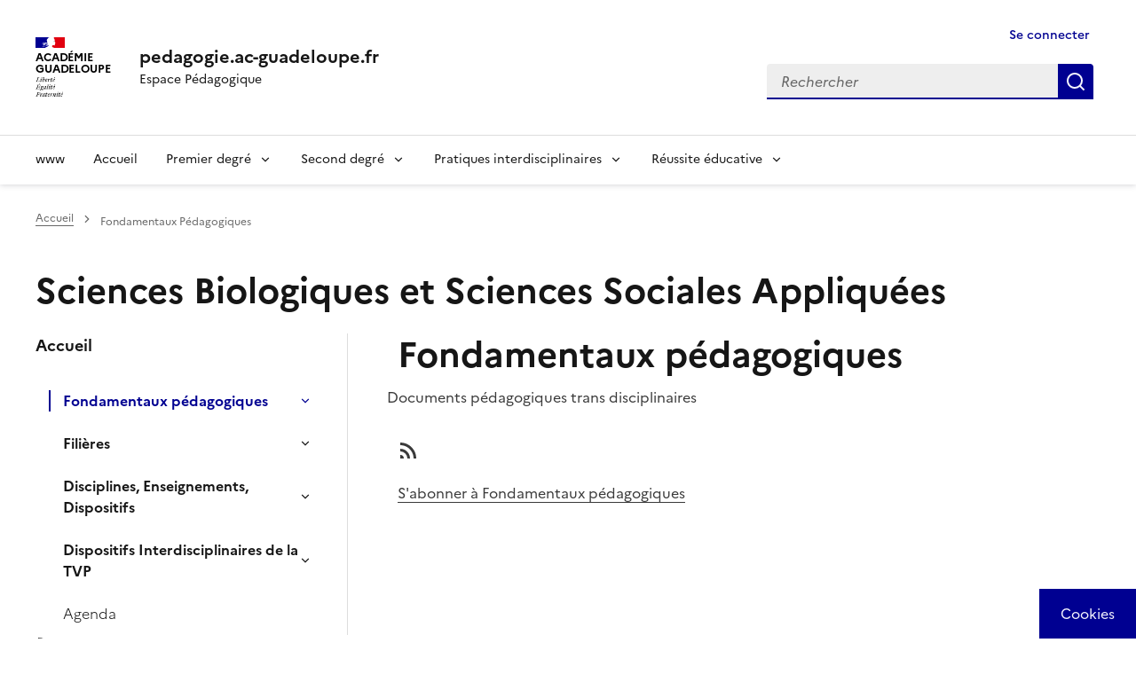

--- FILE ---
content_type: text/html; charset=UTF-8
request_url: https://pedagogie.ac-guadeloupe.fr/sciences_biologiques_et_sciences_sociales_appliquees/fondamentaux_pedagogiques
body_size: 13705
content:
<!DOCTYPE html>
<html lang="fr" dir="ltr" data-fr-theme="light" data-fr-js="true" data-fr-scheme="light">
  <head>
    <meta charset="utf-8" />
<script>var _paq = _paq || [];(function(){var u=(("https:" == document.location.protocol) ? "https://webstat.ac-guadeloupe.fr/matomo/" : "http://webstat.ac-guadeloupe.fr/matomo/");_paq.push(["setSiteId", "2"]);_paq.push(["setTrackerUrl", u+"matomo.php"]);_paq.push(["setDoNotTrack", 1]);if (!window.matomo_search_results_active) {_paq.push(["trackPageView"]);}_paq.push(["setIgnoreClasses", ["no-tracking","colorbox"]]);_paq.push(["enableLinkTracking"]);var d=document,g=d.createElement("script"),s=d.getElementsByTagName("script")[0];g.type="text/javascript";g.defer=true;g.async=true;g.src=u+"matomo.js";s.parentNode.insertBefore(g,s);})();</script>
<meta name="description" content="Documents pédagogiques trans disciplinaires " />
<link rel="canonical" href="https://pedagogie.ac-guadeloupe.fr/sciences_biologiques_et_sciences_sociales_appliquees/fondamentaux_pedagogiques?language_content_entity=fr" />
<meta name="Generator" content="Drupal 10 (https://www.drupal.org)" />
<meta name="MobileOptimized" content="width" />
<meta name="HandheldFriendly" content="true" />
<meta name="viewport" content="width=device-width, initial-scale=1, shrink-to-fit=no" />
<meta name="theme-color" content="#000091" />
<link rel="alternate" hreflang="fr" href="https://pedagogie.ac-guadeloupe.fr/sciences_biologiques_et_sciences_sociales_appliquees/fondamentaux_pedagogiques?language_content_entity=fr" />
<link rel="alternate" type="application/rss+xml" title="Fondamentaux pédagogiques" href="https://pedagogie.ac-guadeloupe.fr/taxonomy/term/5447/feed" />
<link rel="apple-touch-icon" href="/themes/contrib/dsfr/dist/dsfr/favicon/apple-touch-icon.png" />
<link rel="icon" href="/themes/contrib/dsfr/dist/dsfr/favicon/favicon.svg" type="image/svg+xml" />
<link rel="shortcut icon" href="/themes/contrib/dsfr/dist/dsfr/favicon/favicon.ico" type="image/x-icon" />
<link rel="manifest" href="/themes/contrib/dsfr/dist/dsfr/favicon/manifest.webmanifest" crossorigin="use-credentials" />
  
    <title>Fondamentaux pédagogiques | pedagogie.ac-guadeloupe.fr</title>
        <link rel="apple-touch-icon" href="/themes/contrib/dsfr/dist/dsfr/favicon/apple-touch-icon.png"><!-- 180×180 -->
    <link rel="icon" href="/themes/contrib/dsfr/dist/dsfr/favicon/favicon.svg" type="image/svg+xml">
    <link rel="shortcut icon" href="/themes/contrib/dsfr/dist/dsfr/favicon/favicon.ico" type="image/x-icon"><!-- 32×32 -->
        
    <link rel="stylesheet" media="all" href="/sites/default/files/css/css_gA8oVChU-Fc567A6rEq6NI4GNZmuZbhXMB7crojNxVI.css?delta=0&amp;language=fr&amp;theme=dsfr_guadeloupe_v1&amp;include=eJxVyFsOwyAMRNENubG6IuRiFxFBHGFM2903IlIfP6M7J2oT5OY7lYVWekL8Ac5UNAHbvX3o6BOKxr_fKa42MyQnlqK-SxhXnBTdulZI7dCw0ciJetYNJ1y-APayLhVvZAIjy8Nw7lKVvcgbDVpDxw" />
<link rel="stylesheet" media="all" href="/sites/default/files/css/css_9cgmBCcj3zo_m6obYfcx0OckrsCvJWWKwap1fitA6uM.css?delta=1&amp;language=fr&amp;theme=dsfr_guadeloupe_v1&amp;include=eJxVyFsOwyAMRNENubG6IuRiFxFBHGFM2903IlIfP6M7J2oT5OY7lYVWekL8Ac5UNAHbvX3o6BOKxr_fKa42MyQnlqK-SxhXnBTdulZI7dCw0ciJetYNJ1y-APayLhVvZAIjy8Nw7lKVvcgbDVpDxw" />

    <script type="application/json" data-drupal-selector="drupal-settings-json">{"path":{"baseUrl":"\/","pathPrefix":"","currentPath":"taxonomy\/term\/5447","currentPathIsAdmin":false,"isFront":false,"currentLanguage":"fr"},"pluralDelimiter":"\u0003","suppressDeprecationErrors":true,"ajaxPageState":{"libraries":"eJxdy1EOAiEMBNALVRpPRCpUwga2G1pQby9hE43-tDMvbZDGGFs_qLiYqUhytNETot7bx2c-oUj46UZh0xV96hS5SD_YjysuCl1NKqQ21e80ciLLsuOCyxeg0rwTPBfoS40r3kgZjJqxp-5DtjZf_zqMzA_FNV2V2Au_ARZ8UZE","theme":"dsfr_guadeloupe_v1","theme_token":null},"ajaxTrustedUrl":{"\/search":true},"matomo":{"disableCookies":false,"trackColorbox":true,"trackMailto":true},"tarte_au_citron":{"_core":{"default_config_hash":"W2r6bulu8vOWFFi-NkxDlXHBsOi9B62WhEIpckVbg_o"},"privacyUrl":"\/donnees_personnelles_et_cookies","bodyPosition":"top","hashtag":"#tarteaucitron","cookieName":"tarteaucitron","orientation":"middle","groupServices":false,"showDetailsOnClick":true,"serviceDefaultState":"wait","showAlertSmall":false,"cookieslist":false,"closePopup":true,"showIcon":true,"iconPosition":"BottomRight","adblocker":true,"DenyAllCta":true,"AcceptAllCta":true,"highPrivacy":true,"handleBrowserDNTRequest":false,"removeCredit":false,"moreInfoLink":false,"useExternalCss":false,"useExternalJs":false,"cookieDomain":"pedagogie.ac-guadeloupe.fr","readmoreLink":"","mandatory":false,"mandatoryCta":true,"googleConsentMode":true,"partnersList":false,"services":[],"services_settings":{"drupal_xiti_smarttag":{"xiti_smarttagSiteId":"","xiti_smarttagLocalPath":""},"gtag":{"gtagUa":""}},"user":[],"texts":{"middleBarHead":"\u261d \ud83c\udf6a","adblock":"Bonjour ! Ce site joue la transparence et vous donne le choix des services tiers \u00e0 activer.","adblock_call":"Merci de d\u00e9sactiver votre adblocker pour commencer la personnalisation.","reload":"Recharger la page","alertBigScroll":"En continuant de d\u00e9filer,","alertBigClick":"En poursuivant votre navigation,","alertBig":"vous acceptez l\u0027utilisation de services tiers pouvant installer des cookies","alertBigPrivacy":"Ce site utilise des cookies et vous donne le contr\u00f4le sur ce que vous souhaitez activer","alertSmall":"Gestion des services","personalize":"Personnaliser","acceptAll":"OK, tout accepter","close":"Fermer","privacyUrl":"Politique de confidentialit\u00e9","all":"Pr\u00e9f\u00e9rences pour tous les services","info":"Protection de votre vie priv\u00e9e","disclaimer":"En autorisant ces services tiers, vous acceptez le d\u00e9p\u00f4t et la lecture de cookies et l\u0027utilisation de technologies de suivi n\u00e9cessaires \u00e0 leur bon fonctionnement.","allow":"Autoriser","deny":"Refuser","noCookie":"Ce service ne d\u00e9pose aucun cookie.","useCookie":"Ce service peut d\u00e9poser","useCookieCurrent":"Ce service a d\u00e9pos\u00e9","useNoCookie":"Ce service n\u0027a d\u00e9pos\u00e9 aucun cookie.","more":"Lire la suite","source":"Voir le site officiel","credit":"Gestion des cookies par tarteaucitron.js","noServices":"Ce site n\u0027utilise aucun cookie n\u00e9cessitant votre consentement.","toggleInfoBox":"Afficher\/masquer les informations sur le stockage des cookies","title":"Panneau de gestion des cookies","cookieDetail":"D\u00e9tail des cookies","ourSite":"sur notre site","modalWindow":"(modal window)","newWindow":"(nouvelle fen\u00eatre)","allowAll":"Autoriser tous les cookies","denyAll":"Interdire tous les cookies","icon":"Cookies","fallback":"est d\u00e9sactiv\u00e9.","allowed":"autoris\u00e9","disallowed":"disallowed","mandatoryTitle":"Cookies obligatoires","mandatoryText":"Ce site utilise des cookies n\u00e9cessaires \u00e0 son bon fonctionnement qui ne peuvent pas \u00eatre d\u00e9sactiv\u00e9s.","save":"Enregistrer","ourpartners":"Our Partners","ads":{"title":"R\u00e9gies publicitaires","details":"Les r\u00e9gies publicitaires permettent de g\u00e9n\u00e9rer des revenus en commercialisant les espaces publicitaires du site."},"analytic":{"title":"Mesure d\u0027audience","details":"Les services de mesure d\u0027audience permettent de g\u00e9n\u00e9rer des statistiques de fr\u00e9quentation utiles \u00e0 l\u0027am\u00e9lioration du site."},"social":{"title":"R\u00e9seaux sociaux","details":"Les r\u00e9seaux sociaux permettent d\u0027am\u00e9liorer la convivialit\u00e9 du site et aident \u00e0 sa promotion via les partages."},"video":{"title":"Vid\u00e9os","details":"Les services de partage de vid\u00e9o permettent d\u0027enrichir le site de contenu multim\u00e9dia et augmentent sa visibilit\u00e9."},"comment":{"title":"Comments","details":"Les gestionnaires de commentaires facilitent le d\u00e9p\u00f4t de vos commentaires et luttent contre le spam."},"support":{"title":"Assistance technique","details":"Les services de support vous permettent d\u0027entrer en contact avec l\u0027\u00e9quipe du site et d\u0027aider \u00e0 son am\u00e9lioration."},"api":{"title":"APIs","details":"Les APIs permettent de charger des scripts : g\u00e9olocalisation, moteurs de recherche, traductions, ..."},"other":{"title":"Autre","details":"Services visant \u00e0 afficher du contenu web."},"google":{"title":"Specific consent for Google services","details":"Google may use your data for audience measurement, advertising performance, or to offer you personalized ads."}}},"user":{"uid":0,"permissionsHash":"9d11726d812d5a7dce8c9e9f5add169be3ed9fe54d9124ed427948ff4a018c49"}}</script>
<script src="/libraries/tarteaucitron/tarteaucitron.js?v=0"></script>
<script src="/sites/default/files/js/js_o9_8kyMOmfDzjirZU0X0hDUaEaDUxdAt0o9N2_vBwTo.js?scope=header&amp;delta=1&amp;language=fr&amp;theme=dsfr_guadeloupe_v1&amp;include=eJxdylEKhDAMBNALVYMnCkPbLZVqJCbi8a3dj4X9mpnHRNFMSf1Am1NFkzJjxR3S-VFqEl_udWwujpSb-JH5WmhQ9NNkC0W78o6rFliVnQZMPwgb-k_oG8GglhnOsZr2-99-ACpMOv0"></script>


    
    
            
              
      
    
            
  </head>
  <body>

    
      <div class="dialog-off-canvas-main-canvas" data-off-canvas-main-canvas>
    
<div class="fr-skiplinks">
	<nav role="navigation" class="fr-container" aria-label="Quick access">
		<ul class="fr-skiplinks__list">
				
			<li><a class="fr-nav__link" href="#contenu">Contenu</a></li>
					
							<li><a class="fr-nav__link" href="#footer">Footer</a></li>
					</ul>
	</nav>
</div>


        
	    
  	 
	
  		
      
    
      
	    	 
		 
	 
	
      
	    	
      
						
			
									
			
    					
		
	
  				
      	 
		 
	 

    																																																						
    
      
	<div class="taxonomy-term-5447" id="app-dsfr-drupal">

		
													<header role="banner" class="fr-header">
					<div class="fr-header__body">
						<div class="fr-container">
							<div class="fr-header__body-row">
								<div class="fr-header__brand fr-enlarge-link">
									<div class="fr-header__brand-top">

																					<div class="fr-header__logo">
												<p class="fr-logo">
													Académie <br> Guadeloupe
												</p>
											</div>
										
																															
																					<div class="fr-header__navbar">
												<button class="fr-btn--search fr-btn" data-fr-opened="false" aria-controls="modal-header-search" id="button-542" title="Rechercher">
													Rechercher
												</button>
												<button class="fr-btn--menu fr-btn" data-fr-opened="false" aria-controls="modal-header-navigation" aria-haspopup="menu" id="button-492" title="Menu">
													Menu
												</button>
											</div>
										
									</div>
																														<div class="fr-header__service">
																									<a href="/" title="pedagogie.ac-guadeloupe.fr">
														<p class="fr-header__service-title">pedagogie.ac-guadeloupe.fr</p>
													</a>
																											<p class="fr-header__service-tagline">Espace Pédagogique</p>
																																				</div>
																			
								</div>
								<div class="fr-header__tools">
																													<div class="fr-header__tools-links">
											<a href="/user/login" title="Se connecter" class="fr-btn fr-link fr-icon-user-line is-active" data-drupal-link-system-path="user/login" aria-current="page">
															Se connecter
															</a>
																																																											</div>
																																						<div class="fr-header__search fr-modal" id="modal-header-search" aria-labelledby="button-542">
											<div class="fr-container fr-container-lg--fluid">
												<button class="fr-btn--close fr-btn" aria-controls="modal-header-search" title="Fermer">
													Fermer
												</button>
																									  <div class="search-api-form" data-drupal-selector="search-api-form" id="block-dsfr-guadeloupe-v1-searchapiform">
  
    
  <div>
    <form action="/search" method="get" id="search-api-form" accept-charset="UTF-8">
  


    <div class="js-form-item form-item js-form-type-search form-item-search-api-fulltext js-form-item-search-api-fulltext form-no-label fr-fieldset__element">
  
  
      
    <div class="fr-search-group">
              <strong><label for="edit-search-api-fulltext" class="visually-hidden fr-label"> Rechercher dans le site</label></strong>
            


<div class="fr-search-bar" id="search-dsfr-drupal-edit-search-api-fulltext" role="search">
  <label class="fr-label" for="edit-search-api-fulltext">Rechercher</label>
  <input title="Saisir les termes à rechercher." placeholder="Rechercher" data-drupal-selector="edit-search-api-fulltext" type="search" id="edit-search-api-fulltext" name="search_api_fulltext" value="" size="15" maxlength="128" class="form-search fr-input"> 
  <button class="fr-btn" title="Rechercher">
    Rechercher
  </button>
</div> 
          </div>  

    
  </div>

  
<div data-drupal-selector="edit-actions" class="form-actions js-form-wrapper form-wrapper" id="edit-actions">
 
  <input data-drupal-selector="edit-submit" type="submit" id="edit-submit" value=" Rechercher dans le site" class="js-form-submit form-submit fr-btn">
 </div>

</form>
  </div>
</div>


																							</div>
										</div>
																	</div>
							</div>
						</div>
					</div>

																		<div class="fr-header__menu fr-modal" id="modal-header-navigation" aria-labelledby="button-492">
								<div class="fr-container">
									<button class="fr-btn--close fr-btn" aria-controls="modal-header-navigation" title="Fermer">
										Fermer
									</button>
									<div class="fr-header__menu-links"></div>
									  
        
  <nav role="navigation"  id="block-dsfr-guadeloupe-v1-main-menu" class="fr-nav main-menu" aria-label="Main menu">

          
  

        
  

        

      
              <ul class="fr-nav__list">
        
        

                                <li class="fr-nav__item">
      
                       
                <!-- premier niveau barre de menu -->
                    <a href="http://www.ac-guadeloupe.fr" class="fr-nav__item fr-nav__link nav-link-http--wwwac-guadeloupefr">www</a>

        
       
                     </li>
       

                                <li class="fr-nav__item">
      
                       
                <!-- premier niveau barre de menu -->
                    <a href="/" class="fr-nav__item fr-nav__link nav-link--" data-drupal-link-system-path="&lt;front&gt;">Accueil</a>

        
       
                     </li>
       

                                <li class="fr-nav__item false">
      
                       
                <!-- premier niveau barre de menu avec sousmenu -->

             <button class="fr-nav__btn" aria-expanded="false" aria-controls="mega-menu-in--3">Premier degré</button>
                  <div class="fr-collapse fr-mega-menu fr-collapsing" id="mega-menu-in--3">
                        <div class="fr-container fr-container--fluid fr-container-lg">
                          <button class="fr-link--close fr-link" aria-controls="mega-menu-in--3" data-fr-js-collapse-button="true">Fermer</button>
                          <div class="fr-grid-row fr-grid-row-lg--gutters">
                                        <div class="fr-col-12 fr-col-lg-8 fr-col-offset-lg-4--right fr-mb-4v">
                                            <div class="fr-mega-menu__leader">
                                                <h4 class="fr-h4 fr-mb-2v">Premier degré</h4>
                                            </div>
                                        </div>


                                        
                            
        
            
    
        
                

                           
              <!-- englobe deuxième niveau avec sousmenu -->

              <div class="fr-col-12 fr-col-lg-4 monsubmenu">
                            <h5 class="fr-mega-menu__category">
                                <a class="fr-nav__link" href="#" target="_self" data-fr-js-navigation-link-actionee="true">Missions premier degré</a>
                            </h5>
       

                       
              <!-- deuxième niveau avec sousmenu -->

             
                        
        
            
    
                  <ul class="fr-mega-menu__list">
                

                                <li class="fr-nav__item">
      
                                    <!-- deuxième niveau sans sousmenu -->

                  <a href="/ecole_maternelle" class="fr-nav__item fr-nav__link nav-link--ecole-maternelle" data-bs-toggle="dropdown" aria-expanded="false" aria-haspopup="false" data-drupal-link-system-path="group/8021">Ecole maternelle</a>
                        
        
        
       
                     </li>
       

                                <li class="fr-nav__item">
      
                                    <!-- deuxième niveau sans sousmenu -->

                  <a href="/education_physique_et_sportive_premier_degre" class="fr-nav__item fr-nav__link nav-link--education-physique-et-sportive-premier-degre" data-bs-toggle="dropdown" aria-expanded="false" aria-haspopup="false" data-drupal-link-system-path="group/9380">Education Physique et Sportive - Premier degré</a>
                        
        
        
       
                     </li>
       

                                <li class="fr-nav__item">
      
                                    <!-- deuxième niveau sans sousmenu -->

                  <a href="/langues_vivantes_etrangeres_premier_degre" class="fr-nav__item fr-nav__link nav-link--langues-vivantes-etrangeres-premier-degre" data-bs-toggle="dropdown" aria-expanded="false" aria-haspopup="false" data-drupal-link-system-path="group/8937">Langues Vivantes Etrangères - Premier degré</a>
                        
        
        
       
                     </li>
       

                                <li class="fr-nav__item">
      
                                    <!-- deuxième niveau sans sousmenu -->

                  <a href="/langue_vivante_regionale_creole_1er_degre" class="fr-nav__item fr-nav__link nav-link--langue-vivante-regionale-creole-1er-degre" data-bs-toggle="dropdown" aria-expanded="false" aria-haspopup="false" data-drupal-link-system-path="group/8981">Langue Vivante Régionale - Premier degré</a>
                        
        
        
       
                     </li>
       

                                <li class="fr-nav__item">
      
                                    <!-- deuxième niveau sans sousmenu -->

                  <a href="/mathematiques_premier_degre" class="fr-nav__item fr-nav__link nav-link--mathematiques-premier-degre" data-bs-toggle="dropdown" aria-expanded="false" aria-haspopup="false" data-drupal-link-system-path="group/5404">Mathématiques - Premier degré</a>
                        
        
        
       
                     </li>
       

                  </ul>
           

                 
        
       
         
              <!-- fin englobe deuxième niveau avec sousmenu -->

              </div>
      
        

        
            

                      
              </div>
           </div>
          </div>
        
       
                     </li>
       

                                <li class="fr-nav__item false">
      
                       
                <!-- premier niveau barre de menu avec sousmenu -->

             <button class="fr-nav__btn" aria-expanded="false" aria-controls="mega-menu-in--10">Second degré</button>
                  <div class="fr-collapse fr-mega-menu fr-collapsing" id="mega-menu-in--10">
                        <div class="fr-container fr-container--fluid fr-container-lg">
                          <button class="fr-link--close fr-link" aria-controls="mega-menu-in--10" data-fr-js-collapse-button="true">Fermer</button>
                          <div class="fr-grid-row fr-grid-row-lg--gutters">
                                        <div class="fr-col-12 fr-col-lg-8 fr-col-offset-lg-4--right fr-mb-4v">
                                            <div class="fr-mega-menu__leader">
                                                <h4 class="fr-h4 fr-mb-2v">Second degré</h4>
                                            </div>
                                        </div>


                                        
                            
        
            
    
        
                

                           
              <!-- englobe deuxième niveau avec sousmenu -->

              <div class="fr-col-12 fr-col-lg-4 monsubmenu">
                            <h5 class="fr-mega-menu__category">
                                <a class="fr-nav__link" href="#" target="_self" data-fr-js-navigation-link-actionee="true">Lettres, langues et arts</a>
                            </h5>
       

                       
              <!-- deuxième niveau avec sousmenu -->

             
                        
        
            
    
                  <ul class="fr-mega-menu__list">
                

                                <li class="fr-nav__item">
      
                                    <!-- deuxième niveau sans sousmenu -->

                  <a href="/lettres" class="fr-nav__item fr-nav__link nav-link--lettres" data-bs-toggle="dropdown" aria-expanded="false" aria-haspopup="false" data-drupal-link-system-path="group/5434">Lettres</a>
                        
        
        
       
                     </li>
       

                           
              <!-- englobe deuxième niveau avec sousmenu -->

              <div class="fr-col-12 fr-col-lg-4 monsubmenu">
                            <h5 class="fr-mega-menu__category">
                                <a class="fr-nav__link" href="#" target="_self" data-fr-js-navigation-link-actionee="true">Langues Vivantes</a>
                            </h5>
       

                       
              <!-- deuxième niveau avec sousmenu -->

             
                        
        
            
    
                  <ul class="fr-mega-menu__list">
                

                                <li class="fr-nav__item">
      
                                    <!-- deuxième niveau sans sousmenu -->

                  <a href="/anglais_lp" class="fr-nav__item fr-nav__link nav-link--anglais-lp" data-bs-toggle="dropdown" aria-expanded="false" aria-haspopup="false" data-drupal-link-system-path="group/5429">Anglais LP</a>
                        
        
        
       
                     </li>
       

                                <li class="fr-nav__item">
      
                                    <!-- deuxième niveau sans sousmenu -->

                  <a href="/anglais" class="fr-nav__item fr-nav__link nav-link--anglais" data-bs-toggle="dropdown" aria-expanded="false" aria-haspopup="false" data-drupal-link-system-path="group/5428">Anglais</a>
                        
        
        
       
                     </li>
       

                                <li class="fr-nav__item">
      
                                    <!-- deuxième niveau sans sousmenu -->

                  <a href="/langues_vivantes_regionales_lvr_creole" class="fr-nav__item fr-nav__link nav-link--langues-vivantes-regionales-lvr-creole" data-bs-toggle="dropdown" aria-expanded="false" aria-haspopup="false" data-drupal-link-system-path="group/5432">Langue Vivante Régionale (LVR)</a>
                        
        
        
       
                     </li>
       

                                <li class="fr-nav__item">
      
                                    <!-- deuxième niveau sans sousmenu -->

                  <a href="/lespagnol" class="fr-nav__item fr-nav__link nav-link--lespagnol" data-bs-toggle="dropdown" aria-expanded="false" aria-haspopup="false" data-drupal-link-system-path="group/10186">Espagnol</a>
                        
        
        
       
                     </li>
       

                  </ul>
           

                 
        
       
         
              <!-- fin englobe deuxième niveau avec sousmenu -->

              </div>
      
        

                                <li class="fr-nav__item">
      
                                    <!-- deuxième niveau sans sousmenu -->

                  <a href="/arts_plastiques" class="fr-nav__item fr-nav__link nav-link--arts-plastiques" data-bs-toggle="dropdown" aria-expanded="false" aria-haspopup="false" data-drupal-link-system-path="group/5418">Arts Plastiques</a>
                        
        
        
       
                     </li>
       

                                <li class="fr-nav__item">
      
                                    <!-- deuxième niveau sans sousmenu -->

                  <a href="/arts_appliques_metiers_dart" class="fr-nav__item fr-nav__link nav-link--arts-appliques-metiers-dart" data-bs-toggle="dropdown" aria-expanded="false" aria-haspopup="false" data-drupal-link-system-path="group/6309">Arts appliqués et métiers d&#039;art</a>
                        
        
        
       
                     </li>
       

                                <li class="fr-nav__item">
      
                                    <!-- deuxième niveau sans sousmenu -->

                  <a href="/histoire_des_arts" class="fr-nav__item fr-nav__link nav-link--histoire-des-arts" data-bs-toggle="dropdown" aria-expanded="false" aria-haspopup="false" data-drupal-link-system-path="group/10102">Histoire des arts</a>
                        
        
        
       
                     </li>
       

                                <li class="fr-nav__item">
      
                                    <!-- deuxième niveau sans sousmenu -->

                  <a href="/education_musicale_chant_choral" class="fr-nav__item fr-nav__link nav-link--education-musicale-chant-choral" data-bs-toggle="dropdown" aria-expanded="false" aria-haspopup="false" data-drupal-link-system-path="group/5439">Musique</a>
                        
        
        
       
                     </li>
       

                  </ul>
           

                 
        
       
         
              <!-- fin englobe deuxième niveau avec sousmenu -->

              </div>
      
        

                           
              <!-- englobe deuxième niveau avec sousmenu -->

              <div class="fr-col-12 fr-col-lg-4 monsubmenu">
                            <h5 class="fr-mega-menu__category">
                                <a class="fr-nav__link" href="#" target="_self" data-fr-js-navigation-link-actionee="true">Mathématiques et sciences expérimentales</a>
                            </h5>
       

                       
              <!-- deuxième niveau avec sousmenu -->

             
                        
        
            
    
                  <ul class="fr-mega-menu__list">
                

                                <li class="fr-nav__item">
      
                                    <!-- deuxième niveau sans sousmenu -->

                  <a href="/biotechnologie" class="fr-nav__item fr-nav__link nav-link--biotechnologie" data-bs-toggle="dropdown" aria-expanded="false" aria-haspopup="false" data-drupal-link-system-path="group/6286">Biotechnologie</a>
                        
        
        
       
                     </li>
       

                                <li class="fr-nav__item">
      
                                    <!-- deuxième niveau sans sousmenu -->

                  <a href="/mathematiques_physique_chimie_en_voie_professionnelle" class="fr-nav__item fr-nav__link nav-link--mathematiques-physique-chimie-en-voie-professionnelle" data-bs-toggle="dropdown" aria-expanded="false" aria-haspopup="false" data-drupal-link-system-path="group/5438">Math / Sciences en LP</a>
                        
        
        
       
                     </li>
       

                                <li class="fr-nav__item">
      
                                    <!-- deuxième niveau sans sousmenu -->

                  <a href="/mathematiques" class="fr-nav__item fr-nav__link nav-link--mathematiques" data-bs-toggle="dropdown" aria-expanded="false" aria-haspopup="false" data-drupal-link-system-path="group/5437">Mathématiques</a>
                        
        
        
       
                     </li>
       

                                <li class="fr-nav__item">
      
                                    <!-- deuxième niveau sans sousmenu -->

                  <a href="/sciences_biologiques_et_sciences_sociales_appliquees_0" class="fr-nav__item fr-nav__link nav-link--sciences-biologiques-et-sciences-sociales-appliquees-0" data-bs-toggle="dropdown" aria-expanded="false" aria-haspopup="false" data-drupal-link-system-path="group/5442">Sciences Biologiques et Sciences Sociales Appliquées</a>
                        
        
        
       
                     </li>
       

                                <li class="fr-nav__item">
      
                                    <!-- deuxième niveau sans sousmenu -->

                  <a href="/sciences_physiques_et_chimiques" class="fr-nav__item fr-nav__link nav-link--sciences-physiques-et-chimiques" data-bs-toggle="dropdown" aria-expanded="false" aria-haspopup="false" data-drupal-link-system-path="group/5447">Sciences Physiques et Chimiques</a>
                        
        
        
       
                     </li>
       

                                <li class="fr-nav__item">
      
                                    <!-- deuxième niveau sans sousmenu -->

                  <a href="/sciences_lingenieur_et_sti2d" class="fr-nav__item fr-nav__link nav-link--sciences-lingenieur-et-sti2d" data-bs-toggle="dropdown" aria-expanded="false" aria-haspopup="false" data-drupal-link-system-path="group/5445">Sciences de l&#039;Ingénieur et STI2D</a>
                        
        
        
       
                     </li>
       

                                <li class="fr-nav__item">
      
                                    <!-- deuxième niveau sans sousmenu -->

                  <a href="/sciences_vie_et_terre" class="fr-nav__item fr-nav__link nav-link--sciences-vie-et-terre" data-bs-toggle="dropdown" aria-expanded="false" aria-haspopup="false" data-drupal-link-system-path="group/5443">Sciences de la Vie et de la Terre</a>
                        
        
        
       
                     </li>
       

                                <li class="fr-nav__item">
      
                                    <!-- deuxième niveau sans sousmenu -->

                  <a href="/sciences_et_techniques_industrielles_lp" class="fr-nav__item fr-nav__link nav-link--sciences-et-techniques-industrielles-lp" data-bs-toggle="dropdown" aria-expanded="false" aria-haspopup="false" data-drupal-link-system-path="group/5446">Sciences et Techniques Industrielles - LP</a>
                        
        
        
       
                     </li>
       

                                <li class="fr-nav__item">
      
                                    <!-- deuxième niveau sans sousmenu -->

                  <a href="/sciences_informatiques_et_numeriques_sntnsi" class="fr-nav__item fr-nav__link nav-link--sciences-informatiques-et-numeriques-sntnsi" data-bs-toggle="dropdown" aria-expanded="false" aria-haspopup="false" data-drupal-link-system-path="group/11013">Sciences informatiques et numériques : SNT/NSI</a>
                        
        
        
       
                     </li>
       

                                <li class="fr-nav__item">
      
                                    <!-- deuxième niveau sans sousmenu -->

                  <a href="/technologie" class="fr-nav__item fr-nav__link nav-link--technologie" data-bs-toggle="dropdown" aria-expanded="false" aria-haspopup="false" data-drupal-link-system-path="group/5448">Technologie</a>
                        
        
        
       
                     </li>
       

                  </ul>
           

                 
        
       
         
              <!-- fin englobe deuxième niveau avec sousmenu -->

              </div>
      
        

                           
              <!-- englobe deuxième niveau avec sousmenu -->

              <div class="fr-col-12 fr-col-lg-4 monsubmenu">
                            <h5 class="fr-mega-menu__category">
                                <a class="fr-nav__link" href="#" target="_self" data-fr-js-navigation-link-actionee="true">Sciences humaines &amp; sociales</a>
                            </h5>
       

                       
              <!-- deuxième niveau avec sousmenu -->

             
                        
        
            
    
                  <ul class="fr-mega-menu__list">
                

                                <li class="fr-nav__item">
      
                                    <!-- deuxième niveau sans sousmenu -->

                  <a href="/economie_gestion_en_lgt" class="fr-nav__item fr-nav__link nav-link--economie-gestion-en-lgt" data-bs-toggle="dropdown" aria-expanded="false" aria-haspopup="false" data-drupal-link-system-path="group/5421">Economie - Gestion en LGT</a>
                        
        
        
       
                     </li>
       

                                <li class="fr-nav__item">
      
                                    <!-- deuxième niveau sans sousmenu -->

                  <a href="/economie_gestion_en_lp" class="fr-nav__item fr-nav__link nav-link--economie-gestion-en-lp" data-bs-toggle="dropdown" aria-expanded="false" aria-haspopup="false" data-drupal-link-system-path="group/5422">Economie - Gestion en LP</a>
                        
        
        
       
                     </li>
       

                                <li class="fr-nav__item">
      
                                    <!-- deuxième niveau sans sousmenu -->

                  <a href="/histoire_et_geographie" class="fr-nav__item fr-nav__link nav-link--histoire-et-geographie" data-bs-toggle="dropdown" aria-expanded="false" aria-haspopup="false" data-drupal-link-system-path="group/5424">Histoire et Géographie</a>
                        
        
        
       
                     </li>
       

                                <li class="fr-nav__item">
      
                                    <!-- deuxième niveau sans sousmenu -->

                  <a href="/lettres_histoire_geographie_lp" class="fr-nav__item fr-nav__link nav-link--lettres-histoire-geographie-lp" data-bs-toggle="dropdown" aria-expanded="false" aria-haspopup="false" data-drupal-link-system-path="group/5435">Lettres / Histoire-Géographie - LP</a>
                        
        
        
       
                     </li>
       

                                <li class="fr-nav__item">
      
                                    <!-- deuxième niveau sans sousmenu -->

                  <a href="/philosophie" class="fr-nav__item fr-nav__link nav-link--philosophie" data-bs-toggle="dropdown" aria-expanded="false" aria-haspopup="false" data-drupal-link-system-path="group/5440">Philosophie</a>
                        
        
        
       
                     </li>
       

                                <li class="fr-nav__item">
      
                                    <!-- deuxième niveau sans sousmenu -->

                  <a href="/stms" class="fr-nav__item fr-nav__link nav-link--stms" data-bs-toggle="dropdown" aria-expanded="false" aria-haspopup="false" data-drupal-link-system-path="group/6756">Santé-Social</a>
                        
        
        
       
                     </li>
       

                                <li class="fr-nav__item">
      
                                    <!-- deuxième niveau sans sousmenu -->

                  <a href="/sciences_economiques_et_sociales" class="fr-nav__item fr-nav__link nav-link--sciences-economiques-et-sociales" data-bs-toggle="dropdown" aria-expanded="false" aria-haspopup="false" data-drupal-link-system-path="group/5444">Sciences Economiques et Sociales</a>
                        
        
        
       
                     </li>
       

                  </ul>
           

                 
        
       
         
              <!-- fin englobe deuxième niveau avec sousmenu -->

              </div>
      
        

                           
              <!-- englobe deuxième niveau avec sousmenu -->

              <div class="fr-col-12 fr-col-lg-4 monsubmenu">
                            <h5 class="fr-mega-menu__category">
                                <a class="fr-nav__link" href="#" target="_self" data-fr-js-navigation-link-actionee="true">Education Physique et Sportive</a>
                            </h5>
       

                       
              <!-- deuxième niveau avec sousmenu -->

             
                        
        
            
    
                  <ul class="fr-mega-menu__list">
                

                                <li class="fr-nav__item">
      
                                    <!-- deuxième niveau sans sousmenu -->

                  <a href="/education_physique_et_sportive" class="fr-nav__item fr-nav__link nav-link--education-physique-et-sportive" data-bs-toggle="dropdown" aria-expanded="false" aria-haspopup="false" data-drupal-link-system-path="group/5423">Education Physique et Sportive</a>
                        
        
        
       
                     </li>
       

                  </ul>
           

                 
        
       
         
              <!-- fin englobe deuxième niveau avec sousmenu -->

              </div>
      
        

        
            

                      
              </div>
           </div>
          </div>
        
       
                     </li>
       

                                <li class="fr-nav__item false">
      
                       
                <!-- premier niveau barre de menu avec sousmenu -->

             <button class="fr-nav__btn" aria-expanded="false" aria-controls="mega-menu-in--43">Pratiques interdisciplinaires</button>
                  <div class="fr-collapse fr-mega-menu fr-collapsing" id="mega-menu-in--43">
                        <div class="fr-container fr-container--fluid fr-container-lg">
                          <button class="fr-link--close fr-link" aria-controls="mega-menu-in--43" data-fr-js-collapse-button="true">Fermer</button>
                          <div class="fr-grid-row fr-grid-row-lg--gutters">
                                        <div class="fr-col-12 fr-col-lg-8 fr-col-offset-lg-4--right fr-mb-4v">
                                            <div class="fr-mega-menu__leader">
                                                <h4 class="fr-h4 fr-mb-2v">Pratiques interdisciplinaires</h4>
                                            </div>
                                        </div>


                                        
                            
        
            
    
                  <ul class="fr-mega-menu__list">
                

                                <li class="fr-nav__item">
      
                                    <!-- deuxième niveau sans sousmenu -->

                  <a href="/culture_scientifique_technique_et_industrielle_csti" class="fr-nav__item fr-nav__link nav-link--culture-scientifique-technique-et-industrielle-csti" data-bs-toggle="dropdown" aria-expanded="false" aria-haspopup="false" data-drupal-link-system-path="group/11953">Culture Académique Scientifique et Technologique</a>
                        
        
        
       
                     </li>
       

                                <li class="fr-nav__item">
      
                                    <!-- deuxième niveau sans sousmenu -->

                  <a href="/documentation" class="fr-nav__item fr-nav__link nav-link--documentation" data-bs-toggle="dropdown" aria-expanded="false" aria-haspopup="false" data-drupal-link-system-path="group/10295">Documentation</a>
                        
        
        
       
                     </li>
       

                                <li class="fr-nav__item">
      
                                    <!-- deuxième niveau sans sousmenu -->

                  <a href="/edd" class="fr-nav__item fr-nav__link nav-link--edd" data-bs-toggle="dropdown" aria-expanded="false" aria-haspopup="false" data-drupal-link-system-path="group/5409">Education au Développement Durable</a>
                        
        
        
       
                     </li>
       

                                <li class="fr-nav__item">
      
                                    <!-- deuxième niveau sans sousmenu -->

                  <a href="/clemi" class="fr-nav__item fr-nav__link nav-link--clemi" data-bs-toggle="dropdown" aria-expanded="false" aria-haspopup="false" data-drupal-link-system-path="group/5407">Education aux médias - CLEMI</a>
                        
        
        
       
                     </li>
       

                                <li class="fr-nav__item">
      
                                    <!-- deuxième niveau sans sousmenu -->

                  <a href="/risques_majeurs" class="fr-nav__item fr-nav__link nav-link--risques-majeurs" data-bs-toggle="dropdown" aria-expanded="false" aria-haspopup="false" data-drupal-link-system-path="group/5415">Education aux risques majeurs</a>
                        
        
        
       
                     </li>
       

                                <li class="fr-nav__item">
      
                                    <!-- deuxième niveau sans sousmenu -->

                  <a href="/sciences_cognitives" class="fr-nav__item fr-nav__link nav-link--sciences-cognitives" data-bs-toggle="dropdown" aria-expanded="false" aria-haspopup="false" data-drupal-link-system-path="group/11954">Enseigner avec les sciences cognitives</a>
                        
        
        
       
                     </li>
       

                                <li class="fr-nav__item">
      
                                    <!-- deuxième niveau sans sousmenu -->

                  <a href="/enseigner_sante_et_securite_travail" class="fr-nav__item fr-nav__link nav-link--enseigner-sante-et-securite-travail" data-bs-toggle="dropdown" aria-expanded="false" aria-haspopup="false" data-drupal-link-system-path="group/11012">Enseigner la Santé et la Sécurité au Travail</a>
                        
        
        
       
                     </li>
       

                                <li class="fr-nav__item">
      
                                    <!-- deuxième niveau sans sousmenu -->

                  <a href="/histoire_des_arts" class="fr-nav__item fr-nav__link nav-link--histoire-des-arts" data-bs-toggle="dropdown" aria-expanded="false" aria-haspopup="false" data-drupal-link-system-path="group/10102">Histoire des arts</a>
                        
        
        
       
                     </li>
       

                                <li class="fr-nav__item">
      
                                    <!-- deuxième niveau sans sousmenu -->

                  <a href="https://innovation.ac-guadeloupe.fr" class="fr-nav__item fr-nav__link nav-link-https--innovationac-guadeloupefr" data-bs-toggle="dropdown" aria-expanded="false" aria-haspopup="false">Innovation pédagogique</a>
                        
        
        
       
                     </li>
       

                                <li class="fr-nav__item">
      
                                    <!-- deuxième niveau sans sousmenu -->

                  <a href="https://drane.site.ac-guadeloupe.fr/" class="fr-nav__item fr-nav__link nav-link-https--dranesiteac-guadeloupefr-" data-bs-toggle="dropdown" aria-expanded="false" aria-haspopup="false">Le numérique éducatif</a>
                        
        
        
       
                     </li>
       

                                <li class="fr-nav__item">
      
                                    <!-- deuxième niveau sans sousmenu -->

                  <a href="/ouverture_linternational" class="fr-nav__item fr-nav__link nav-link--ouverture-linternational" data-bs-toggle="dropdown" aria-expanded="false" aria-haspopup="false" data-drupal-link-system-path="group/7959">Ouverture à l’international</a>
                        
        
        
       
                     </li>
       

                  </ul>
            

                      
              </div>
           </div>
          </div>
        
       
                     </li>
       

                                <li class="fr-nav__item false">
      
                       
                <!-- premier niveau barre de menu avec sousmenu -->

             <button class="fr-nav__btn" aria-expanded="false" aria-controls="mega-menu-in--55">Réussite éducative</button>
                  <div class="fr-collapse fr-mega-menu fr-collapsing" id="mega-menu-in--55">
                        <div class="fr-container fr-container--fluid fr-container-lg">
                          <button class="fr-link--close fr-link" aria-controls="mega-menu-in--55" data-fr-js-collapse-button="true">Fermer</button>
                          <div class="fr-grid-row fr-grid-row-lg--gutters">
                                        <div class="fr-col-12 fr-col-lg-8 fr-col-offset-lg-4--right fr-mb-4v">
                                            <div class="fr-mega-menu__leader">
                                                <h4 class="fr-h4 fr-mb-2v">Réussite éducative</h4>
                                            </div>
                                        </div>


                                        
                            
        
            
    
                  <ul class="fr-mega-menu__list">
                

                                <li class="fr-nav__item">
      
                                    <!-- deuxième niveau sans sousmenu -->

                  <a href="/decrochage_scolaire" class="fr-nav__item fr-nav__link nav-link--decrochage-scolaire" data-bs-toggle="dropdown" aria-expanded="false" aria-haspopup="false" data-drupal-link-system-path="group/8170">Décrochage scolaire</a>
                        
        
        
       
                     </li>
       

                                <li class="fr-nav__item">
      
                                    <!-- deuxième niveau sans sousmenu -->

                  <a href="/education_prioritaire" class="fr-nav__item fr-nav__link nav-link--education-prioritaire" data-bs-toggle="dropdown" aria-expanded="false" aria-haspopup="false" data-drupal-link-system-path="group/5410">Education prioritaire</a>
                        
        
        
       
                     </li>
       

                                <li class="fr-nav__item">
      
                                    <!-- deuxième niveau sans sousmenu -->

                  <a href="/egalite_filles_garcons" class="fr-nav__item fr-nav__link nav-link--egalite-filles-garcons" data-bs-toggle="dropdown" aria-expanded="false" aria-haspopup="false" data-drupal-link-system-path="group/5411">Egalite filles - garçons</a>
                        
        
        
       
                     </li>
       

                                <li class="fr-nav__item">
      
                                    <!-- deuxième niveau sans sousmenu -->

                  <a href="/casnav" class="fr-nav__item fr-nav__link nav-link--casnav" data-bs-toggle="dropdown" aria-expanded="false" aria-haspopup="false" data-drupal-link-system-path="group/8401">Scolarisation des enfants allophones Nouvellement Arrivés et des enfants issus de familles itinérantes et de Voyageurs (CASNAV)</a>
                        
        
        
       
                     </li>
       

                                <li class="fr-nav__item">
      
                                    <!-- deuxième niveau sans sousmenu -->

                  <a href="/ash" class="fr-nav__item fr-nav__link nav-link--ash" data-bs-toggle="dropdown" aria-expanded="false" aria-haspopup="false" data-drupal-link-system-path="group/5449">Scolarisation des élèves en situation de handicap (ASH)</a>
                        
        
        
       
                     </li>
       

                  </ul>
            

                      
              </div>
           </div>
          </div>
        
       
                     </li>
       

                  </ul>
          


  
  </nav>  
  

								</div>
							</div>
											
				</header>
					
						
							
									<main id="main-content" role="main">

																	
				<div class="fr-container fr-pt-3v fr-pb-6v">

																							<div class="fr-pt-0v fr-pb-0v">
								<div class="fr-grid-row">
									<div class="fr-col-12">  

  
    

    <nav role="navigation" class="fr-breadcrumb" aria-label="you are here:">
  <button class="fr-breadcrumb__button" aria-expanded="false" aria-controls="breadcrumb-system">See the breadcrumb trail</button>
    <div class="fr-collapse" id="breadcrumb-system">
    <ol class="fr-breadcrumb__list">
                    <li>
                      <a class="fr-breadcrumb__link" href="/">Accueil</a>
                  </li>
                      <li>
                      Fondamentaux Pédagogiques
                  </li>
                  </ol>
  </div>
</nav>


<div id="block-dsfr-guadeloupe-v1-grouptitle">
  
    
  <div>
    
 




 

<h1>Sciences Biologiques et Sciences Sociales Appliquées<h1>

 
        


  </div>
</div>

</div>
								</div>
							</div>
											
															<div class="fr-grid-row fr-grid-row--gutters">

													<div class="fr-col-12 fr-col-md-4 dsfr__sidebar_left">
								  <div id="block-dsfr-guadeloupe-v1-groupnavigation">
  
    
  <div>
    
 




 

<nav class="fr-sidemenu" role="navigation" aria-labelledby="fr-sidemenu-title">
<div class="fr-sidemenu__inner">
    <button
      class="fr-sidemenu__btn"
      aria-controls="fr-sidemenu-wrapper"
      aria-expanded="false"
    >
      Dans cette rubrique
    </button>
    <div class="fr-collapse" id="fr-sidemenu-wrapper">
      <div class="fr-sidemenu__title" id="fr-sidemenu-title"><a href="/group/5442" title="Accéder à la page d'accueil du groupe Sciences Biologiques et Sciences Sociales Appliquées">Accueil</a></div>
        <ul class="fr-sidemenu__list">

 

                                
 

                 
                        <li class="fr-sidemenu__item">
              <button class="fr-sidemenu__btn" aria-expanded="false" aria-controls="fr-sidemenu-item-5447-sub">Fondamentaux pédagogiques</button>
                <div class="fr-collapse" id="fr-sidemenu-item-5447-sub">
                  <ul class="fr-sidemenu__list parent_5447">
        
        <!-- LI <p class="fr-tag fr-tag--sm">père:  -> 5447 -- parent - avant : current :nivo3 - </p>-->

                <li class="fr-sidemenu__item _ parent_nivo3 ">
                <a href="/sciences_biologiques_et_sciences_sociales_appliquees/fondamentaux_pedagogiques" class="fr-sidemenu__link" target="_self">
                                    <p class="fr-tag fr-tag--sm">index</p>&nbsp;
                </a>

        
                        </li>
        
 

                                                
 
                         
                
        <!-- LI <p class="fr-tag fr-tag--sm">père: 5447 -> 9202 -- enfant - avant :nivo3 current :nivo4 - first</p>-->

                <li class="fr-sidemenu__item parent_5447 enfant_nivo4 first">
                <a href="/sciences_biologiques_et_sciences_sociales_appliquees/nouveautes_voie_professionnelle" class="fr-sidemenu__link" target="_self">
                                  Nouveautés de la Voie Professionnelle
                </a>

        
                        </li>
        
 

                                                
 
                         
                
        <!-- LI <p class="fr-tag fr-tag--sm">père: 5447 -> 5770 -- enfant - avant :nivo4 current :nivo4 - null</p>-->

                <li class="fr-sidemenu__item enfant_5447 enfant_nivo4 null">
                <a href="/sciences_biologiques_et_sciences_sociales_appliquees/notion_competence" class="fr-sidemenu__link" target="_self">
                                  Notion de compétence
                </a>

        
                        </li>
        
 

                                                
 
                         
                
        <!-- LI <p class="fr-tag fr-tag--sm">père: 5447 -> 5668 -- enfant - avant :nivo4 current :nivo4 - null</p>-->

                <li class="fr-sidemenu__item enfant_5447 enfant_nivo4 null">
                <a href="/sciences_biologiques_et_sciences_sociales_appliquees/plan_developpement_competences_sequences" class="fr-sidemenu__link" target="_self">
                                  Plan développement des compétences / Séquences / Séances
                </a>

        
                        </li>
        
 

                                                
 
                         
                
        <!-- LI <p class="fr-tag fr-tag--sm">père: 5447 -> 5667 -- enfant - avant :nivo4 current :nivo4 - null</p>-->

                <li class="fr-sidemenu__item enfant_5447 enfant_nivo4 null">
                <a href="/sciences_biologiques_et_sciences_sociales_appliquees/operations_mentales_et_apprentissage" class="fr-sidemenu__link" target="_self">
                                  Opérations mentales et apprentissage
                </a>

        
                        </li>
        
 

                                                
 
                         
                
        <!-- LI <p class="fr-tag fr-tag--sm">père: 5447 -> 5670 -- enfant - avant :nivo4 current :nivo4 - last</p>-->

                <li class="fr-sidemenu__item enfant_5447 enfant_nivo4 last">
                <a href="/sciences_biologiques_et_sciences_sociales_appliquees/evaluations" class="fr-sidemenu__link" target="_self">
                                  Evaluations
                </a>

        
                         </li></ul></div></li>
        
 

                                                
 
                         
                        <li class="fr-sidemenu__item">
              <button class="fr-sidemenu__btn" aria-expanded="false" aria-controls="fr-sidemenu-item-7776-sub">Filières</button>
                <div class="fr-collapse" id="fr-sidemenu-item-7776-sub">
                  <ul class="fr-sidemenu__list parent_7776">
        
        <!-- LI <p class="fr-tag fr-tag--sm">père:  -> 7776 -- parent - avant :nivo4 current :nivo3 - </p>-->

                <li class="fr-sidemenu__item enfant_ parent_nivo3 ">
                <a href="/sciences_biologiques_et_sciences_sociales_appliquees/filieres" class="fr-sidemenu__link" target="_self">
                                    <p class="fr-tag fr-tag--sm">index</p>&nbsp;
                </a>

        
                        </li>
        
 

                                                
 
                         
                        <li class="fr-sidemenu__item">
              <button class="fr-sidemenu__btn" aria-expanded="false" aria-controls="fr-sidemenu-item-7777-sub">Métiers de la beauté et du bien être ou soins personnels</button>
                <div class="fr-collapse" id="fr-sidemenu-item-7777-sub">
                  <ul class="fr-sidemenu__list parent-enfant_7777">
        
        <!-- LI <p class="fr-tag fr-tag--sm">père: 7776 -> 7777 -- parent-enfant - avant :nivo3 current :nivo3 - first</p>-->

                <li class="fr-sidemenu__item parent_7776 parent-enfant_nivo3 first">
                <a href="/sciences_biologiques_et_sciences_sociales_appliquees/metiers_beaute_et_bien_etre_ou_soins" class="fr-sidemenu__link" target="_self">
                                    <p class="fr-tag fr-tag--sm">index</p>&nbsp;
                </a>

        
                        </li>
        
 

                                                
 
                         
                        <li class="fr-sidemenu__item">
              <button class="fr-sidemenu__btn" aria-expanded="false" aria-controls="fr-sidemenu-item-7778-sub">Esthétique Cosmétique Parfumerie</button>
                <div class="fr-collapse" id="fr-sidemenu-item-7778-sub">
                  <ul class="fr-sidemenu__list parent-enfant_7778">
        
        <!-- LI <p class="fr-tag fr-tag--sm">père: 7777 -> 7778 -- parent-enfant - avant :nivo3 current :nivo3 - first</p>-->

                <li class="fr-sidemenu__item parent-enfant_7777 parent-enfant_nivo3 first">
                <a href="/sciences_biologiques_et_sciences_sociales_appliquees/esthetique_cosmetique_parfumerie" class="fr-sidemenu__link" target="_self">
                                    <p class="fr-tag fr-tag--sm">index</p>&nbsp;
                </a>

        
                        </li>
        
 

                                                
 
                         
                
        <!-- LI <p class="fr-tag fr-tag--sm">père: 7778 -> 7779 -- enfant - avant :nivo3 current :nivo4 - first</p>-->

                <li class="fr-sidemenu__item parent-enfant_7778 enfant_nivo4 first">
                <a href="/sciences_biologiques_et_sciences_sociales_appliquees/cap_certificat_daptitude_professionnelle" class="fr-sidemenu__link" target="_self">
                                  CAP (Certificat d&#039;Aptitude Professionnelle)
                </a>

        
                        </li>
        
 

                                                
 
                         
                
        <!-- LI <p class="fr-tag fr-tag--sm">père: 7778 -> 7780 -- enfant - avant :nivo4 current :nivo4 - null</p>-->

                <li class="fr-sidemenu__item enfant_7778 enfant_nivo4 null">
                <a href="/sciences_biologiques_et_sciences_sociales_appliquees/baccalaureat_professionnel_0" class="fr-sidemenu__link" target="_self">
                                  Baccalauréat Professionnel
                </a>

        
                        </li>
        
 

                                                
 
                         
                
        <!-- LI <p class="fr-tag fr-tag--sm">père: 7778 -> 7781 -- enfant - avant :nivo4 current :nivo4 - last</p>-->

                <li class="fr-sidemenu__item enfant_7778 enfant_nivo4 last">
                <a href="/sciences_biologiques_et_sciences_sociales_appliquees/brevet_professionnel" class="fr-sidemenu__link" target="_self">
                                  Brevet Professionnel
                </a>

        
                         </li></ul></div></li>
        
 

                                                
 
                         
                        <li class="fr-sidemenu__item">
              <button class="fr-sidemenu__btn" aria-expanded="false" aria-controls="fr-sidemenu-item-7782-sub">Coiffure</button>
                <div class="fr-collapse" id="fr-sidemenu-item-7782-sub">
                  <ul class="fr-sidemenu__list parent-enfant_7782">
        
        <!-- LI <p class="fr-tag fr-tag--sm">père: 7777 -> 7782 -- parent-enfant - avant :nivo4 current :nivo3 - last</p>-->

                <li class="fr-sidemenu__item enfant_7777 parent-enfant_nivo3 last">
                <a href="/sciences_biologiques_et_sciences_sociales_appliquees/coiffure" class="fr-sidemenu__link" target="_self">
                                    <p class="fr-tag fr-tag--sm">index</p>&nbsp;
                </a>

        
                         </li></ul></div></li>
        
 

                                                
 
                         
                
        <!-- LI <p class="fr-tag fr-tag--sm">père: 7782 -> 7783 -- enfant - avant :nivo3 current :nivo4 - first</p>-->

                <li class="fr-sidemenu__item parent-enfant_7782 enfant_nivo4 first">
                <a href="/sciences_biologiques_et_sciences_sociales_appliquees/cap_certificat_daptitude_professionnelle_0" class="fr-sidemenu__link" target="_self">
                                  CAP (Certificat d&#039;Aptitude Professionnelle)
                </a>

        
                        </li>
        
 

                                                
 
                         
                
        <!-- LI <p class="fr-tag fr-tag--sm">père: 7782 -> 7784 -- enfant - avant :nivo4 current :nivo4 - null</p>-->

                <li class="fr-sidemenu__item enfant_7782 enfant_nivo4 null">
                <a href="/sciences_biologiques_et_sciences_sociales_appliquees/baccalaureat_professionnel_1" class="fr-sidemenu__link" target="_self">
                                  Baccalauréat Professionnel
                </a>

        
                        </li>
        
 

                                                
 
                         
                
        <!-- LI <p class="fr-tag fr-tag--sm">père: 7782 -> 7785 -- enfant - avant :nivo4 current :nivo4 - null</p>-->

                <li class="fr-sidemenu__item enfant_7782 enfant_nivo4 null">
                <a href="/sciences_biologiques_et_sciences_sociales_appliquees/brevet_professionnel_1" class="fr-sidemenu__link" target="_self">
                                  Brevet Professionnel
                </a>

        
                        </li>
        
 

                                                
 
                         
                
        <!-- LI <p class="fr-tag fr-tag--sm">père: 7782 -> 7786 -- enfant - avant :nivo4 current :nivo4 - last</p>-->

                <li class="fr-sidemenu__item enfant_7782 enfant_nivo4 last">
                <a href="/sciences_biologiques_et_sciences_sociales_appliquees/mention_complementaire" class="fr-sidemenu__link" target="_self">
                                  Mention Complémentaire
                </a>

        
                         </li></ul></div></li>
        
 

                                                
 
                         
                        <li class="fr-sidemenu__item">
              <button class="fr-sidemenu__btn" aria-expanded="false" aria-controls="fr-sidemenu-item-7788-sub">Métiers du secteur sanitaire</button>
                <div class="fr-collapse" id="fr-sidemenu-item-7788-sub">
                  <ul class="fr-sidemenu__list parent-enfant_7788">
        
        <!-- LI <p class="fr-tag fr-tag--sm">père: 7776 -> 7788 -- parent-enfant - avant :nivo4 current :nivo3 - null</p>-->

                <li class="fr-sidemenu__item enfant_7776 parent-enfant_nivo3 null">
                <a href="/sciences_biologiques_et_sciences_sociales_appliquees/metiers_secteur_sanitaire" class="fr-sidemenu__link" target="_self">
                                    <p class="fr-tag fr-tag--sm">index</p>&nbsp;
                </a>

        
                        </li>
        
 

                                                
 
                         
                
        <!-- LI <p class="fr-tag fr-tag--sm">père: 7788 -> 7898 -- enfant - avant :nivo3 current :nivo4 - first</p>-->

                <li class="fr-sidemenu__item parent-enfant_7788 enfant_nivo4 first">
                <a href="/sciences_biologiques_et_sciences_sociales_appliquees/baccalaureat_professionnel_accompagnement" class="fr-sidemenu__link" target="_self">
                                  Baccalauréat Professionnel Accompagnement Soins et Services à la Personne (A.S.S.P.)
                </a>

        
                        </li>
        
 

                                                
 
                         
                
        <!-- LI <p class="fr-tag fr-tag--sm">père: 7788 -> 7791 -- enfant - avant :nivo4 current :nivo4 - null</p>-->

                <li class="fr-sidemenu__item enfant_7788 enfant_nivo4 null">
                <a href="/sciences_biologiques_et_sciences_sociales_appliquees/cap_agent_accompagnant_grand_age_aaga" class="fr-sidemenu__link" target="_self">
                                  CAP Agent Accompagnant au Grand Age  ( A.A.G.A.)
                </a>

        
                        </li>
        
 

                                                
 
                         
                
        <!-- LI <p class="fr-tag fr-tag--sm">père: 7788 -> 7790 -- enfant - avant :nivo4 current :nivo4 - last</p>-->

                <li class="fr-sidemenu__item enfant_7788 enfant_nivo4 last">
                <a href="/sciences_biologiques_et_sciences_sociales_appliquees/cap_accompagnant_educatif_petite_enfance_aepe" class="fr-sidemenu__link" target="_self">
                                  CAP Accompagnant Educatif Petite Enfance ( A.E.P.E.)
                </a>

        
                         </li></ul></div></li>
        
 

                                                
 
                         
                        <li class="fr-sidemenu__item">
              <button class="fr-sidemenu__btn" aria-expanded="false" aria-controls="fr-sidemenu-item-7792-sub">Métiers du secteur social</button>
                <div class="fr-collapse" id="fr-sidemenu-item-7792-sub">
                  <ul class="fr-sidemenu__list parent-enfant_7792">
        
        <!-- LI <p class="fr-tag fr-tag--sm">père: 7776 -> 7792 -- parent-enfant - avant :nivo4 current :nivo3 - null</p>-->

                <li class="fr-sidemenu__item enfant_7776 parent-enfant_nivo3 null">
                <a href="/sciences_biologiques_et_sciences_sociales_appliquees/metiers_secteur_social" class="fr-sidemenu__link" target="_self">
                                    <p class="fr-tag fr-tag--sm">index</p>&nbsp;
                </a>

        
                        </li>
        
 

                                                
 
                         
                
        <!-- LI <p class="fr-tag fr-tag--sm">père: 7792 -> 7793 -- enfant - avant :nivo3 current :nivo4 - first</p>-->

                <li class="fr-sidemenu__item parent-enfant_7792 enfant_nivo4 first">
                <a href="/sciences_biologiques_et_sciences_sociales_appliquees/cap_agent_prevention_et_mediation_apm" class="fr-sidemenu__link" target="_self">
                                  CAP Agent de Prévention et de Médiation ( A.P.M.)
                </a>

        
                        </li>
        
 

                                                
 
                         
                
        <!-- LI <p class="fr-tag fr-tag--sm">père: 7792 -> 7795 -- enfant - avant :nivo4 current :nivo4 - last</p>-->

                <li class="fr-sidemenu__item enfant_7792 enfant_nivo4 last">
                <a href="/sciences_biologiques_et_sciences_sociales_appliquees/baccalaureat_professionnel_animation_enfance" class="fr-sidemenu__link" target="_self">
                                  Baccalauréat Professionnel Animation, Enfance Personnes Agées
                </a>

        
                         </li></ul></div></li>
        
 

                                                
 
                         
                        <li class="fr-sidemenu__item">
              <button class="fr-sidemenu__btn" aria-expanded="false" aria-controls="fr-sidemenu-item-7796-sub">Métiers de l&#039;hygiène environnement</button>
                <div class="fr-collapse" id="fr-sidemenu-item-7796-sub">
                  <ul class="fr-sidemenu__list parent-enfant_7796">
        
        <!-- LI <p class="fr-tag fr-tag--sm">père: 7776 -> 7796 -- parent-enfant - avant :nivo4 current :nivo3 - null</p>-->

                <li class="fr-sidemenu__item enfant_7776 parent-enfant_nivo3 null">
                <a href="/sciences_biologiques_et_sciences_sociales_appliquees/metiers_lhygiene_environnement" class="fr-sidemenu__link" target="_self">
                                    <p class="fr-tag fr-tag--sm">index</p>&nbsp;
                </a>

        
                        </li>
        
 

                                                
 
                         
                
        <!-- LI <p class="fr-tag fr-tag--sm">père: 7796 -> 7797 -- enfant - avant :nivo3 current :nivo4 - first</p>-->

                <li class="fr-sidemenu__item parent-enfant_7796 enfant_nivo4 first">
                <a href="/sciences_biologiques_et_sciences_sociales_appliquees/cap_agent_proprete_et_dhygiene" class="fr-sidemenu__link" target="_self">
                                  CAP Agent de Propreté et d&#039;Hygiène
                </a>

        
                        </li>
        
 

                                                
 
                         
                
        <!-- LI <p class="fr-tag fr-tag--sm">père: 7796 -> 9196 -- enfant - avant :nivo4 current :nivo4 - null</p>-->

                <li class="fr-sidemenu__item enfant_7796 enfant_nivo4 null">
                <a href="/sciences_biologiques_et_sciences_sociales_appliquees/cap_valorisation_matieres_et_proprete_espaces" class="fr-sidemenu__link" target="_self">
                                  CAP Valorisation des matières et Propreté des espaces urbains
                </a>

        
                        </li>
        
 

                                                
 
                         
                
        <!-- LI <p class="fr-tag fr-tag--sm">père: 7796 -> 9198 -- enfant - avant :nivo4 current :nivo4 - null</p>-->

                <li class="fr-sidemenu__item enfant_7796 enfant_nivo4 null">
                <a href="/sciences_biologiques_et_sciences_sociales_appliquees/cap_proprete_et_prevention_biocontaminations" class="fr-sidemenu__link" target="_self">
                                  CAP Propreté et Prévention des Biocontaminations
                </a>

        
                        </li>
        
 

                                                
 
                         
                
        <!-- LI <p class="fr-tag fr-tag--sm">père: 7796 -> 7799 -- enfant - avant :nivo4 current :nivo4 - null</p>-->

                <li class="fr-sidemenu__item enfant_7796 enfant_nivo4 null">
                <a href="/sciences_biologiques_et_sciences_sociales_appliquees/bac_pro_hygiene_proprete_sterilisation_hps" class="fr-sidemenu__link" target="_self">
                                  Bac Pro Hygiène Propreté Stérilisation (H.P.S.)
                </a>

        
                        </li>
        
 

                                                
 
                         
                
        <!-- LI <p class="fr-tag fr-tag--sm">père: 7796 -> 8438 -- enfant - avant :nivo4 current :nivo4 - null</p>-->

                <li class="fr-sidemenu__item enfant_7796 enfant_nivo4 null">
                <a href="/sciences_biologiques_et_sciences_sociales_appliquees/bac_pro_gestion_pollutions_et_protection" class="fr-sidemenu__link" target="_self">
                                  Bac Pro Gestion des Pollutions et Protection de l&#039;Environnement (G.P.P.E.)
                </a>

        
                        </li>
        
 

                                                
 
                         
                
        <!-- LI <p class="fr-tag fr-tag--sm">père: 7796 -> 9197 -- enfant - avant :nivo4 current :nivo4 - last</p>-->

                <li class="fr-sidemenu__item enfant_7796 enfant_nivo4 last">
                <a href="/sciences_biologiques_et_sciences_sociales_appliquees/bac_pro_maintenance_environnementale_et" class="fr-sidemenu__link" target="_self">
                                  Bac Pro Maintenance Environnementale et Propreté des Espaces Urbains
                </a>

        
                         </li></ul></div></li>
        
 

                                                
 
                         
                        <li class="fr-sidemenu__item">
              <button class="fr-sidemenu__btn" aria-expanded="false" aria-controls="fr-sidemenu-item-7800-sub">Métiers de la restauration collective et commerciale</button>
                <div class="fr-collapse" id="fr-sidemenu-item-7800-sub">
                  <ul class="fr-sidemenu__list parent-enfant_7800">
        
        <!-- LI <p class="fr-tag fr-tag--sm">père: 7776 -> 7800 -- parent-enfant - avant :nivo4 current :nivo3 - last</p>-->

                <li class="fr-sidemenu__item enfant_7776 parent-enfant_nivo3 last">
                <a href="/sciences_biologiques_et_sciences_sociales_appliquees/metiers_restauration_collective_et_commerciale" class="fr-sidemenu__link" target="_self">
                                    <p class="fr-tag fr-tag--sm">index</p>&nbsp;
                </a>

        
                         </li></ul></div></li>
        
 

                                                
 
                         
                
        <!-- LI <p class="fr-tag fr-tag--sm">père: 7800 -> 7802 -- enfant - avant :nivo3 current :nivo4 - last</p>-->

                <li class="fr-sidemenu__item parent-enfant_7800 enfant_nivo4 last">
                <a href="/sciences_biologiques_et_sciences_sociales_appliquees/cap_production_et_services_en_restauration_psr" class="fr-sidemenu__link" target="_self">
                                  CAP Production et Services en Restauration (P.S.R.)
                </a>

        
                         </li></ul></div></li>
        
 

                                                
 
                         
                        <li class="fr-sidemenu__item">
              <button class="fr-sidemenu__btn" aria-expanded="false" aria-controls="fr-sidemenu-item-7803-sub">Disciplines, Enseignements, Dispositifs</button>
                <div class="fr-collapse" id="fr-sidemenu-item-7803-sub">
                  <ul class="fr-sidemenu__list parent_7803">
        
        <!-- LI <p class="fr-tag fr-tag--sm">père:  -> 7803 -- parent - avant :nivo4 current :nivo3 - </p>-->

                <li class="fr-sidemenu__item enfant_ parent_nivo3 ">
                <a href="/sciences_biologiques_et_sciences_sociales_appliquees/disciplines_enseignements_dispositifs" class="fr-sidemenu__link" target="_self">
                                    <p class="fr-tag fr-tag--sm">index</p>&nbsp;
                </a>

        
                        </li>
        
 

                                                
 
                         
                        <li class="fr-sidemenu__item">
              <button class="fr-sidemenu__btn" aria-expanded="false" aria-controls="fr-sidemenu-item-7806-sub">P.S.E. (Prévention Santé Environnement)</button>
                <div class="fr-collapse" id="fr-sidemenu-item-7806-sub">
                  <ul class="fr-sidemenu__list parent-enfant_7806">
        
        <!-- LI <p class="fr-tag fr-tag--sm">père: 7803 -> 7806 -- parent-enfant - avant :nivo3 current :nivo3 - first</p>-->

                <li class="fr-sidemenu__item parent_7803 parent-enfant_nivo3 first">
                <a href="/sciences_biologiques_et_sciences_sociales_appliquees/pse_prevention_sante_environnement" class="fr-sidemenu__link" target="_self">
                                    <p class="fr-tag fr-tag--sm">index</p>&nbsp;
                </a>

        
                        </li>
        
 

                                                
 
                         
                
        <!-- LI <p class="fr-tag fr-tag--sm">père: 7806 -> 7823 -- enfant - avant :nivo3 current :nivo4 - first</p>-->

                <li class="fr-sidemenu__item parent-enfant_7806 enfant_nivo4 first">
                <a href="/sciences_biologiques_et_sciences_sociales_appliquees/cap_certificat_daptitude_professionnelle_1" class="fr-sidemenu__link" target="_self">
                                  CAP (Certificat d&#039;Aptitude Professionnelle)
                </a>

        
                        </li>
        
 

                                                
 
                         
                
        <!-- LI <p class="fr-tag fr-tag--sm">père: 7806 -> 7824 -- enfant - avant :nivo4 current :nivo4 - null</p>-->

                <li class="fr-sidemenu__item enfant_7806 enfant_nivo4 null">
                <a href="/sciences_biologiques_et_sciences_sociales_appliquees/baccalaureat_professionnel" class="fr-sidemenu__link" target="_self">
                                  Baccalauréat Professionnel
                </a>

        
                        </li>
        
 

                                                
 
                         
                
        <!-- LI <p class="fr-tag fr-tag--sm">père: 7806 -> 8439 -- enfant - avant :nivo4 current :nivo4 - last</p>-->

                <li class="fr-sidemenu__item enfant_7806 enfant_nivo4 last">
                <a href="/sciences_biologiques_et_sciences_sociales_appliquees/bac_professionnel_epreuve_controle_oral" class="fr-sidemenu__link" target="_self">
                                  Bac professionnel épreuve de contrôle ( oral )
                </a>

        
                         </li></ul></div></li>
        
 

                                                
 
                         
                
        <!-- LI <p class="fr-tag fr-tag--sm">père: 7803 -> 7804 -- enfant - avant :nivo4 current :nivo4 - null</p>-->

                <li class="fr-sidemenu__item enfant_7803 enfant_nivo4 null">
                <a href="/sciences_biologiques_et_sciences_sociales_appliquees/segpa_section_denseignement_general_et" class="fr-sidemenu__link" target="_self">
                                  S.E.G.P.A. (Section d&#039;Enseignement Général et Professionnel Adapté)
                </a>

        
                        </li>
        
 

                                                
 
                         
                
        <!-- LI <p class="fr-tag fr-tag--sm">père: 7803 -> 7805 -- enfant - avant :nivo4 current :nivo4 - null</p>-->

                <li class="fr-sidemenu__item enfant_7803 enfant_nivo4 null">
                <a href="/sciences_biologiques_et_sciences_sociales_appliquees/ulis_pro_unites_localisees_pour_linclusion" class="fr-sidemenu__link" target="_self">
                                  ULIS pro  (Unités Localisées pour l&#039;Inclusion Scolaire)
                </a>

        
                        </li>
        
 

                                                
 
                         
                
        <!-- LI <p class="fr-tag fr-tag--sm">père: 7803 -> 7807 -- enfant - avant :nivo4 current :nivo4 - null</p>-->

                <li class="fr-sidemenu__item enfant_7803 enfant_nivo4 null">
                <a href="/sciences_biologiques_et_sciences_sociales_appliquees/sciences_appliquees_aux_metiers_lhotellerie" class="fr-sidemenu__link" target="_self">
                                  Sciences Appliquées aux métiers de l&#039;hôtellerie restauration
                </a>

        
                        </li>
        
 

                                                
 
                         
                
        <!-- LI <p class="fr-tag fr-tag--sm">père: 7803 -> 7808 -- enfant - avant :nivo4 current :nivo4 - null</p>-->

                <li class="fr-sidemenu__item enfant_7803 enfant_nivo4 null">
                <a href="/sciences_biologiques_et_sciences_sociales_appliquees/svt_3eme_prepa_metiers_science_et_vie_terre" class="fr-sidemenu__link" target="_self">
                                  SVT 3ème prépa métiers ( Science et Vie de la Terre)
                </a>

        
                        </li>
        
 

                                                
 
                         
                
        <!-- LI <p class="fr-tag fr-tag--sm">père: 7803 -> 7818 -- enfant - avant :nivo4 current :nivo4 - last</p>-->

                <li class="fr-sidemenu__item enfant_7803 enfant_nivo4 last">
                <a href="/sciences_biologiques_et_sciences_sociales_appliquees/sante_et_securite_travail" class="fr-sidemenu__link" target="_self">
                                  Santé et Sécurité au travail
                </a>

        
                         </li></ul></div></li>
        
 

                                                
 
                         
                        <li class="fr-sidemenu__item">
              <button class="fr-sidemenu__btn" aria-expanded="false" aria-controls="fr-sidemenu-item-7809-sub">Dispositifs Interdisciplinaires de la TVP</button>
                <div class="fr-collapse" id="fr-sidemenu-item-7809-sub">
                  <ul class="fr-sidemenu__list parent_7809">
        
        <!-- LI <p class="fr-tag fr-tag--sm">père:  -> 7809 -- parent - avant :nivo4 current :nivo3 - </p>-->

                <li class="fr-sidemenu__item enfant_ parent_nivo3 ">
                <a href="/sciences_biologiques_et_sciences_sociales_appliquees/dispositifs_interdisciplinaires_tvp" class="fr-sidemenu__link" target="_self">
                                    <p class="fr-tag fr-tag--sm">index</p>&nbsp;
                </a>

        
                        </li>
        
 

                                                
 
                         
                
        <!-- LI <p class="fr-tag fr-tag--sm">père: 7809 -> 7810 -- enfant - avant :nivo3 current :nivo4 - first</p>-->

                <li class="fr-sidemenu__item parent_7809 enfant_nivo4 first">
                <a href="/sciences_biologiques_et_sciences_sociales_appliquees/accompagnement_personnalise_ap" class="fr-sidemenu__link" target="_self">
                                  Accompagnement Personnalisé (A.P.)
                </a>

        
                        </li>
        
 

                                                
 
                         
                
        <!-- LI <p class="fr-tag fr-tag--sm">père: 7809 -> 7811 -- enfant - avant :nivo4 current :nivo4 - null</p>-->

                <li class="fr-sidemenu__item enfant_7809 enfant_nivo4 null">
                <a href="/sciences_biologiques_et_sciences_sociales_appliquees/chef_d_oeuvre_en_cap" class="fr-sidemenu__link" target="_self">
                                  Chef d&#039; œuvre en CAP
                </a>

        
                        </li>
        
 

                                                
 
                         
                
        <!-- LI <p class="fr-tag fr-tag--sm">père: 7809 -> 9201 -- enfant - avant :nivo4 current :nivo4 - null</p>-->

                <li class="fr-sidemenu__item enfant_7809 enfant_nivo4 null">
                <a href="/sciences_biologiques_et_sciences_sociales_appliquees/realisation_dun_projet_en_bac_pro" class="fr-sidemenu__link" target="_self">
                                  Réalisation d&#039;un projet en Bac Pro
                </a>

        
                        </li>
        
 

                                                
 
                         
                
        <!-- LI <p class="fr-tag fr-tag--sm">père: 7809 -> 9200 -- enfant - avant :nivo4 current :nivo4 - null</p>-->

                <li class="fr-sidemenu__item enfant_7809 enfant_nivo4 null">
                <a href="/sciences_biologiques_et_sciences_sociales_appliquees/soutien_parcours_en_bac_pro" class="fr-sidemenu__link" target="_self">
                                  Soutien au parcours en Bac Pro
                </a>

        
                        </li>
        
 

                                                
 
                         
                
        <!-- LI <p class="fr-tag fr-tag--sm">père: 7809 -> 7812 -- enfant - avant :nivo4 current :nivo4 - null</p>-->

                <li class="fr-sidemenu__item enfant_7809 enfant_nivo4 null">
                <a href="/sciences_biologiques_et_sciences_sociales_appliquees/co_intervention" class="fr-sidemenu__link" target="_self">
                                  Co-intervention
                </a>

        
                        </li>
        
 

                                                
 
                         
                
        <!-- LI <p class="fr-tag fr-tag--sm">père: 7809 -> 7827 -- enfant - avant :nivo4 current :nivo4 - last</p>-->

                <li class="fr-sidemenu__item enfant_7809 enfant_nivo4 last">
                <a href="/sciences_biologiques_et_sciences_sociales_appliquees/accompagnement_lorientation" class="fr-sidemenu__link" target="_self">
                                  Accompagnement à l&#039;orientation
                </a>

        
                         </li></ul></div></li>
        
 

                                                
 
                         
                
        <!-- LI <p class="fr-tag fr-tag--sm">père:  -> 5975 -- premiernivo - avant :nivo4 current : - </p>-->

                <li class="fr-sidemenu__item enfant_ premiernivo_ ">
                <a href="/sciences_biologiques_et_sciences_sociales_appliquees/agenda" class="fr-sidemenu__link" target="_self">
                                  Agenda
                </a>

        
                        </li>
        
 

                                                
 
                 
        </ul>
    </div>
  </div>
</nav>
 


<a href="/group/5442/rss.xml" title="Flux du groupe Sciences Biologiques et Sciences Sociales Appliquées" ><p class="fr-icon-rss-fill"></p></a>

 
  </div>
</div>


							</div>
						
						<div class="fr-col-12 fr-col-md-8 dsfr__main_content">

																						
																						
																											
															  <div data-drupal-messages-fallback class="hidden"></div>
<div id="block-dsfr-guadeloupe-v1-page-title">
  
    
  <div>
    
  <h1>Fondamentaux pédagogiques</h1>


  </div>
</div>
<div id="block-dsfr-guadeloupe-v1-content">
  
    
  <div>
    <div class="views-element-container"><div class="card-group fr-grid-row fr-grid-row--gutters js-view-dom-id-d33cac58d8118c6068fad83159bebb32edad51a91449d2ce645a508df34679b1">
  
  
  

      <header>
      <div>
  
    
  
            <div><p>Documents pédagogiques trans disciplinaires&nbsp;</p>
</div>
      
</div>

    </header>
  
  
  

    

  
  

  
  <div class="fr-col-12">
<p class="fr-icon-rss-fill"></p><a href="https://pedagogie.ac-guadeloupe.fr/taxonomy/term/5447/feed" class="feed-icon">
  S'abonner à Fondamentaux pédagogiques
</a>
</div>

</div>
</div>

  </div>
</div>


							
						</div>

						
					</div>
					
				</div>

			</main>
		
							
													<footer class="fr-footer" id="footer" role="contentinfo">
					<div class="fr-mb-6v">

												
															<div class="fr-footer__top">
									<div class="fr-container">
										<div class="fr-grid-row fr-grid-row--start fr-grid-row--gutters">

																							
																																					
																																																				<div class="fr-col-12 fr-col-md-3">  
      
    <nav role="navigation"  id="block-dsfr-guadeloupe-v1-siteseducation" class="fr-sidemenu" aria-label="Sidemenu">

    
  

    
    <div class="fr-sidemenu__inner">
      <button class="fr-sidemenu__btn" aria-controls="sidemenu-block-dsfr-guadeloupe-v1-siteseducation" aria-expanded="false">Dans cette partie</button>
      <div class="fr-collapse" id="sidemenu-block-dsfr-guadeloupe-v1-siteseducation">
        <div class="fr-sidemenu__title">Sites education</div>
  
  
  

        
    
                
                
    
                    
      <ul class="fr-sidemenu__list">

        
                                
                    

          <li class="fr-sidemenu__item">

            
                            
                            
              <a href="https://clemi.fr" class="fr-sidemenu__link" target="_blank">Clemi.fr</a>

                        
          </li>
        
                                
                    

          <li class="fr-sidemenu__item">

            
                            
                            
              <a href="https://cned.fr" class="fr-sidemenu__link" target="_blank">Cned.fr</a>

                        
          </li>
        
                                
                    

          <li class="fr-sidemenu__item">

            
                            
                            
              <a href="https://devenirenseignant.gouv.fr" class="fr-sidemenu__link" target="_blank">Devenirenseignant.gouv.fr</a>

                        
          </li>
        
                                
                    

          <li class="fr-sidemenu__item">

            
                            
                            
              <a href="https://education.gouv.fr" class="fr-sidemenu__link" target="_blank">Education.gouv.fr</a>

                        
          </li>
        
                                
                    

          <li class="fr-sidemenu__item">

            
                            
                            
              <a href="https://eduscol.education.fr" class="fr-sidemenu__link" target="_blank">Eduscol.education.fr</a>

                        
          </li>
        
                                
                    

          <li class="fr-sidemenu__item">

            
                            
                            
              <a href="https://Enseignementsup-recherche.gouv.fr" class="fr-sidemenu__link" target="_blank">Enseignementsup-recherche.gouv.fr</a>

                        
          </li>
        
                                
                    

          <li class="fr-sidemenu__item">

            
                            
                            
              <a href="https://france-education-international.fr" class="fr-sidemenu__link" target="_blank">France-education-international.fr</a>

                        
          </li>
        
                                
                    

          <li class="fr-sidemenu__item">

            
                            
                            
              <a href="https://Ih2ef.education.fr" class="fr-sidemenu__link" target="_blank">Ih2ef.education.fr</a>

                        
          </li>
        
                                
                    

          <li class="fr-sidemenu__item">

            
                            
                            
              <a href="https://onisep.fr" class="fr-sidemenu__link" target="_blank">Onisep.fr</a>

                        
          </li>
        
                                
                    

          <li class="fr-sidemenu__item">

            
                            
                            
              <a href="https://reseau-canope.fr" class="fr-sidemenu__link" target="_blank">Reseau-canope.fr</a>

                        
          </li>
              </ul>    
    
  


  
  </div></div></nav>
</div>
																																																																	<div class="fr-col-12 fr-col-md-3">  
      
    <nav role="navigation"  id="block-dsfr-guadeloupe-v1-sitespublics" class="fr-sidemenu" aria-label="Sidemenu">

    
  

    
    <div class="fr-sidemenu__inner">
      <button class="fr-sidemenu__btn" aria-controls="sidemenu-block-dsfr-guadeloupe-v1-sitespublics" aria-expanded="false">Dans cette partie</button>
      <div class="fr-collapse" id="sidemenu-block-dsfr-guadeloupe-v1-sitespublics">
        <div class="fr-sidemenu__title">Sites publics</div>
  
  
  

        
    
                
                
    
                    
      <ul class="fr-sidemenu__list">

        
                                
                    

          <li class="fr-sidemenu__item">

            
                            
                            
              <a href="https://data.gouv.fr" class="fr-sidemenu__link" target="_blank">Data.gouv.fr</a>

                        
          </li>
        
                                
                    

          <li class="fr-sidemenu__item">

            
                            
                            
              <a href="https://elysee.fr" class="fr-sidemenu__link" target="_blank">Elysee.fr</a>

                        
          </li>
        
                                
                    

          <li class="fr-sidemenu__item">

            
                            
                            
              <a href="https://france.fr" class="fr-sidemenu__link" target="_blank">France.fr</a>

                        
          </li>
        
                                
                    

          <li class="fr-sidemenu__item">

            
                            
                            
              <a href="https://gouvernement.fr" class="fr-sidemenu__link" target="_blank">Gouvernement.fr</a>

                        
          </li>
        
                                
                    

          <li class="fr-sidemenu__item">

            
                            
                            
              <a href="https://jeunes.gouv.fr" class="fr-sidemenu__link" target="_blank">Jeunes.gouv.fr</a>

                        
          </li>
        
                                
                    

          <li class="fr-sidemenu__item">

            
                            
                            
              <a href="https://legifrance.gouv.fr" class="fr-sidemenu__link" target="_blank">Legifrance.gouv.fr</a>

                        
          </li>
        
                                
                    

          <li class="fr-sidemenu__item">

            
                            
                            
              <a href="https://plus.transformation.gouv.fr" class="fr-sidemenu__link" target="_blank">Plus.transformation.gouv.fr</a>

                        
          </li>
        
                                
                    

          <li class="fr-sidemenu__item">

            
                            
                            
              <a href="https://service-public.fr" class="fr-sidemenu__link" target="_blank">Service-Public.fr</a>

                        
          </li>
        
                                
                    

          <li class="fr-sidemenu__item">

            
                            
                            
              <a href="https://sports.gouv.fr" class="fr-sidemenu__link" target="_blank">Sports.gouv.fr</a>

                        
          </li>
              </ul>    
    
  


  
  </div></div></nav>
</div>
																																																																	<div class="fr-col-12 fr-col-md-3">  
      
    <nav role="navigation"  id="block-dsfr-guadeloupe-v1-vousinformer" class="fr-sidemenu" aria-label="Sidemenu">

    
  

    
    <div class="fr-sidemenu__inner">
      <button class="fr-sidemenu__btn" aria-controls="sidemenu-block-dsfr-guadeloupe-v1-vousinformer" aria-expanded="false">Dans cette partie</button>
      <div class="fr-collapse" id="sidemenu-block-dsfr-guadeloupe-v1-vousinformer">
        <div class="fr-sidemenu__title">Vous informer</div>
  
  
  

        
    
                
                
    
                    
      <ul class="fr-sidemenu__list">

        
                                
                    

          <li class="fr-sidemenu__item">

            
                            
                            
              <a href="https://www.ac-guadeloupe.fr" class="fr-sidemenu__link" target="_blank">Ac-guadeloupe.fr</a>

                        
          </li>
        
                                
                    

          <li class="fr-sidemenu__item">

            
                            
                            
              <a href="https://eduscol.education.fr/162/edubase" class="fr-sidemenu__link" target="_blank">Edubase</a>

                        
          </li>
        
                                
                    

          <li class="fr-sidemenu__item">

            
                            
                            
              <a href="https://enseignants.lumni.fr/" class="fr-sidemenu__link" target="_blank">Enseignants.lumni.fr</a>

                        
          </li>
        
                                
                    

          <li class="fr-sidemenu__item">

            
                            
                            
              <a href="https://www.facebook.com/AcadGuadeloupe/" class="fr-sidemenu__link" target="_blank">Facebook</a>

                        
          </li>
        
                                
                    

          <li class="fr-sidemenu__item">

            
                            
                            
              <a href="https://twitter.com/AcGuadeloupe" class="fr-sidemenu__link" target="_blank">X (Twitter) - AcGuadeloupe</a>

                        
          </li>
              </ul>    
    
  


  
  </div></div></nav>
</div>
																																																																	<div class="fr-col-12 fr-col-md-3">  
      
    <nav role="navigation"  id="block-dsfr-guadeloupe-v1-boiteaoutils" class="fr-sidemenu" aria-label="Sidemenu">

    
  

    
    <div class="fr-sidemenu__inner">
      <button class="fr-sidemenu__btn" aria-controls="sidemenu-block-dsfr-guadeloupe-v1-boiteaoutils" aria-expanded="false">Dans cette partie</button>
      <div class="fr-collapse" id="sidemenu-block-dsfr-guadeloupe-v1-boiteaoutils">
        <div class="fr-sidemenu__title">Boîte à outils</div>
  
  
  

        
    
                
                
    
                    
      <ul class="fr-sidemenu__list">

        
                                
                    

          <li class="fr-sidemenu__item">

            
                            
                            
              <a href="https://apps.education.fr" class="fr-sidemenu__link" target="_blank">Apps.education.fr</a>

                        
          </li>
        
                                
                    

          <li class="fr-sidemenu__item">

            
                            
                            
              <a href="https://francetransfert.numerique.gouv.fr" class="fr-sidemenu__link" target="_blank">France Transfert</a>

                        
          </li>
        
                                
                    

          <li class="fr-sidemenu__item">

            
                            
                            
              <a href="https://tribu.phm.education.gouv.fr" class="fr-sidemenu__link" target="_blank">Tribu</a>

                        
          </li>
        
                                
                    

          <li class="fr-sidemenu__item">

            
                            
                            
              <a href="https://tubes.apps.education.fr/" class="fr-sidemenu__link" target="_blank">Tubes</a>

                        
          </li>
              </ul>    
    
  


  
  </div></div></nav>
</div>
																																																																																																					
											
										</div>
									</div>
								</div>
													
												<div class="fr-container">
														<div class="fr-footer__body">
								<div class="fr-footer__brand fr-enlarge-link">
									<p class="fr-logo">
										Académie <br> Guadeloupe
									</p>

																			
								</div>
								<div class="fr-footer__content">

									
																			
									
								</div>
							</div>
																												<div class="fr-footer__bottom">
																																			  <div id="block-dsfr-guadeloupe-v1-mentions">
  
    
  <div>
    
            <div><ul class="fr-footer__bottom-list">
<li class="fr-footer__bottom-item">2024 Académie de la Guadeloupe&nbsp;</li>
<li class="fr-footer__bottom-item"><a href="/mentions_legales_1">Mentions légales</a></li>
<li class="fr-footer__bottom-item"><a href="/laccessibilite">Accessibilité: partiellement conforme</a></li>
<li class="fr-footer__bottom-item"><a href="/donnees_personnelles_et_cookies">Données personnelles et cookies</a></li>
<li class="fr-footer__bottom-item"><a href="#tarteaucitron">Gestion des cookies</a></li>
<li class="fr-footer__bottom-item">V 1.0</li>
</ul>
</div>
      
  </div>
</div>


																		<div class="fr-footer__bottom-copy">
																			</div>
															</div>
						</div>
					</div>

				</footer>
					
									<dialog id="fr-theme-modal" class="fr-modal" role="dialog" aria-labelledby="fr-theme-modal-title">
					<div class="fr-container fr-container--fluid fr-container-md">
						<div class="fr-grid-row fr-grid-row--center">
							<div class="fr-col-12 fr-col-md-6 fr-col-lg-4">
								<div class="fr-modal__body">
									<div class="fr-modal__header">
										<button class="fr-btn--close fr-btn" aria-controls="fr-theme-modal" id="button-5622" title="Fermer">
											Fermer
										</button>
									</div>
									<div class="fr-modal__content">
										<h1 id="fr-theme-modal-title" class="fr-modal__title">
											Paramètres d'affichage
										</h1>
										<div id="fr-display" class="fr-display">
											<fieldset class="fr-fieldset" id="display-fieldset">
												<legend class="fr-fieldset__legend--regular fr-fieldset__legend" id="display-fieldset-legend">
													Choose a theme to customize the look of the site.
												</legend>
												<div class="fr-fieldset__element">
													<div class="fr-radio-group fr-radio-rich">
														<input value="light" type="radio" id="fr-radios-theme-light" name="fr-radios-theme"/>
														<label class="fr-label" for="fr-radios-theme-light">
															Light theme
														</label>
														<div class="fr-radio-rich__img">
															<svg aria-hidden="true" class="fr-artwork" viewbox="0 0 80 80" width="80px" height="80px">
																<use class="fr-artwork-decorative" href="/themes/contrib/dsfr/dist/dsfr/artwork/pictograms/environment/sun.svg#artwork-decorative"></use>
																<use class="fr-artwork-minor" href="/themes/contrib/dsfr/dist/dsfr/artwork/pictograms/environment/sun.svg#artwork-minor"></use>
																<use class="fr-artwork-major" href="/themes/contrib/dsfr/dist/dsfr/artwork/pictograms/environment/sun.svg#artwork-major"></use>
															</svg>
														</div>
													</div>
												</div>
												<div class="fr-fieldset__element">
													<div class="fr-radio-group fr-radio-rich">
														<input value="dark" type="radio" id="fr-radios-theme-dark" name="fr-radios-theme"/>
														<label class="fr-label" for="fr-radios-theme-dark">
															Dark theme
														</label>
														<div class="fr-radio-rich__img">
															<svg aria-hidden="true" class="fr-artwork" viewbox="0 0 80 80" width="80px" height="80px">
																<use class="fr-artwork-decorative" href="/themes/contrib/dsfr/dist/dsfr/artwork/pictograms/environment/moon.svg#artwork-decorative"></use>
																<use class="fr-artwork-minor" href="/themes/contrib/dsfr/dist/dsfr/artwork/pictograms/environment/moon.svg#artwork-minor"></use>
																<use class="fr-artwork-major" href="/themes/contrib/dsfr/dist/dsfr/artwork/pictograms/environment/moon.svg#artwork-major"></use>
															</svg>
														</div>
													</div>
												</div>
												<div class="fr-fieldset__element">
													<div class="fr-radio-group fr-radio-rich">
														<input value="system" type="radio" id="fr-radios-theme-system" name="fr-radios-theme"/>
														<label class="fr-label" for="fr-radios-theme-system">
															Système
															<span class="fr-hint-text">Use system settings.</span>
														</label>
														<div class="fr-radio-rich__img">
															<svg aria-hidden="true" class="fr-artwork" viewbox="0 0 80 80" width="80px" height="80px">
																<use class="fr-artwork-decorative" href="/themes/contrib/dsfr/dist/dsfr/artwork/pictograms/system/system.svg#artwork-decorative"></use>
																<use class="fr-artwork-minor" href="/themes/contrib/dsfr/dist/dsfr/artwork/pictograms/system/system.svg#artwork-minor"></use>
																<use class="fr-artwork-major" href="/themes/contrib/dsfr/dist/dsfr/artwork/pictograms/system/system.svg#artwork-major"></use>
															</svg>
														</div>
													</div>
												</div>
											</fieldset>
										</div>
									</div>
								</div>
							</div>
						</div>
					</div>
				</dialog>
					
	</div>


  </div>

    

    
    <script src="/sites/default/files/js/js_PjQP9AVsfbhuwqgV7TCUkqK9DPUEFKHn_jQiOsEGnpg.js?scope=footer&amp;delta=0&amp;language=fr&amp;theme=dsfr_guadeloupe_v1&amp;include=eJxdylEKhDAMBNALVYMnCkPbLZVqJCbi8a3dj4X9mpnHRNFMSf1Am1NFkzJjxR3S-VFqEl_udWwujpSb-JH5WmhQ9NNkC0W78o6rFliVnQZMPwgb-k_oG8GglhnOsZr2-99-ACpMOv0"></script>
<script src="/themes/contrib/dsfr/dist/dsfr/dsfr.module.min.js?v=1.13.1" type="module"></script>
<script src="/sites/default/files/js/js_8OjzQ4n9g_KsihjzxJiFclZCyQvItzbdm98033WGE1M.js?scope=footer&amp;delta=2&amp;language=fr&amp;theme=dsfr_guadeloupe_v1&amp;include=eJxdylEKhDAMBNALVYMnCkPbLZVqJCbi8a3dj4X9mpnHRNFMSf1Am1NFkzJjxR3S-VFqEl_udWwujpSb-JH5WmhQ9NNkC0W78o6rFliVnQZMPwgb-k_oG8GglhnOsZr2-99-ACpMOv0"></script>

  </body>
</html>